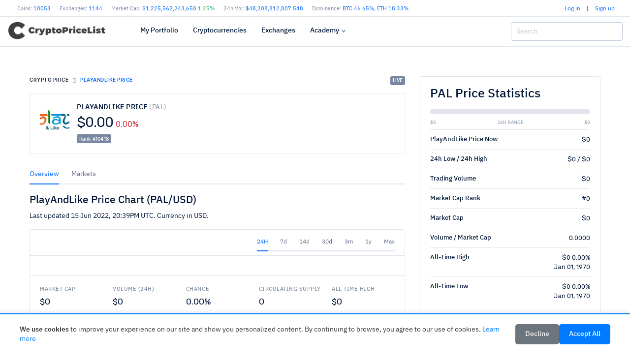

--- FILE ---
content_type: text/html; charset=UTF-8
request_url: https://cryptopricelist.com/cryptocurrency/playandlike
body_size: 13260
content:
<!DOCTYPE html>
<html lang="en">
<head>
    <title>PlayAndLike price today, PAL to USD live, marketcap and chart</title>
    <meta name="description" content="Get the latest PlayAndLike price, PAL market cap, trading pairs, charts and data today.">
    

    <link rel="canonical" href="https://cryptopricelist.com/cryptocurrency/playandlike" />
    
    <!-- Preconnect to external domains for faster loading -->
    
    
    <link rel="preconnect" href="https://www.googletagmanager.com">
    
    <!-- DNS prefetch for better performance -->
    <link rel="dns-prefetch" href="//fonts.googleapis.com">
    <link rel="dns-prefetch" href="//www.googletagmanager.com">

    <meta name="ahrefs-site-verification" content="0b3956eb4619e7835a48a06c3a4fa04dca4800667070e5599f903a9a485a38cf">
    <meta charset="utf-8">
    <meta name="viewport" content="width=device-width, initial-scale=1">
    
    <!-- Language and geo targeting -->
    <meta name="language" content="English">
    <meta name="geo.region" content="US">
    <meta name="geo.placename" content="United States">
    
    <!-- Additional SEO meta tags -->
    <meta name="author" content="CryptoPriceList">
    <meta name="publisher" content="CryptoPriceList">
    <meta name="copyright" content="CryptoPriceList">
    <meta name="theme-color" content="#ffffff">
    <meta name="msapplication-TileColor" content="#ffffff">
    <link rel="sitemap" type="application/xml" title="Sitemap" href="/sitemap.xml">
    
            <meta name="lastmod" content="2026-01-19">
    <meta property="og:title" content="PlayAndLike price today, PAL to USD live, marketcap and chart">
    <meta property="og:description" content="Get the latest PlayAndLike price, PAL market cap, trading pairs, charts and data today.">
    <meta property="og:url" content="https://cryptopricelist.com/cryptocurrency/playandlike">
    <meta property="og:site_name" content="CryptoPriceList.com" />
    <meta property="og:type" content="website">
    <meta property="og:image" content="https://cryptopricelist.com/images/crypto-default.jpg">

<script type='application/ld+json'>{
    "@context": "https://schema.org",
    "@graph": [
        {
            "@type": "WebSite",
            "@id": "https://cryptopricelist.com/#website",
            "name": "CryptoPriceList",
            "alternateName": "Crypto Price List",
            "url": "https://cryptopricelist.com/",
            "description": "Live cryptocurrency prices, charts, and market data for Bitcoin and thousands of altcoins",
            "potentialAction": {
                "@type": "SearchAction",
                "target": {
                    "@type": "EntryPoint",
                    "urlTemplate": "https://cryptopricelist.com/search?q={search_term_string}"
                },
                "query-input": "required name=search_term_string"
            }
        },
        {
            "@type": "Organization",
            "@id": "https://cryptopricelist.com/#organization",
            "name": "CryptoPriceList",
            "url": "https://cryptopricelist.com/",
            "logo": {
                "@type": "ImageObject",
                "url": "https://cryptopricelist.com/images/cpl-logo.png",
                "width": 200,
                "height": 60
            },
            "sameAs": []
        },
        {
            "@type": "WebPage",
            "@id": "https://cryptopricelist.com/cryptocurrency/playandlike#webpage",
            "url": "https://cryptopricelist.com/cryptocurrency/playandlike",
            "name": "PlayAndLike price today, PAL to USD live, marketcap and chart",
            "description": "Get the latest PlayAndLike price, PAL market cap, trading pairs, charts and data today.",
            "isPartOf": {
                "@id": "https://cryptopricelist.com/#website"
            },
            "about": {
                "@id": "https://cryptopricelist.com/#organization"
            },
            "primaryImageOfPage": {
                "@type": "ImageObject",
                "url": "https://cryptopricelist.com/images/crypto-default.jpg"
            },
            "datePublished": "2026-01-19T06:27:22+01:00",
            "dateModified": "2026-01-19T06:27:22+01:00"
        },
        {
            "@type": "BreadcrumbList",
            "itemListElement": [
                {
                    "@type": "ListItem",
                    "position": 1,
                    "name": "Home",
                    "item": "https://cryptopricelist.com/"
                },
                {
                    "@type": "ListItem",
                    "position": 2,
                    "name": "PlayAndLike price today, PAL to USD live, marketcap and chart",
                    "item": "https://cryptopricelist.com/cryptocurrency/playandlike"
                }
            ]
        }
    ]
}</script>

    <meta name="twitter:title" content="PlayAndLike price today, PAL to USD live, marketcap and chart">
    <meta name="twitter:description" content="Get the latest PlayAndLike price, PAL market cap, trading pairs, charts and data today.">
    <meta name="twitter:card" content="summary">
    <meta name="robots" content="index,follow,max-snippet:-1,max-image-preview:large,max-video-preview:-1">
    <meta name="ahrefs-site-verification" content="0b3956eb4619e7835a48a06c3a4fa04dca4800667070e5599f903a9a485a38cf">
    <meta name="viewport" content="width=device-width, initial-scale=1">
    
    
    
    <link rel="apple-touch-icon" sizes="180x180" href="/images/favicon/apple-touch-icon.png">
    <link rel="icon" type="image/png" sizes="32x32" href="/images/favicon/favicon-32x32.png">
    <link rel="icon" type="image/png" sizes="16x16" href="/images/favicon/favicon-16x16.png">
    <link rel="manifest" href="/manifest.webmanifest">
    <!--<link href="/lib/ionicons/css/ionicons.min.css" rel="stylesheet">-->
        
    <!-- Critical CSS inline -->
    <style>
    /* Critical above-the-fold CSS */
    body{font-family:'Roboto',-apple-system,BlinkMacSystemFont,'Segoe UI',sans-serif;margin:0;padding:0;line-height:1.5}
    .navbar{min-height:60px;background:#fff;border-bottom:1px solid #dee2e6}
    .navbar-brand img{height:40px;width:200px}
    .content{min-height:400px}
    .container{max-width:1200px;margin:0 auto;padding:0 15px}
    .table{width:100%;border-collapse:collapse}
    .table th,.table td{padding:12px 8px;text-align:left;border-bottom:1px solid #dee2e6}
    .lazyload{opacity:0;transition:opacity .3s}
    .lazyloaded{opacity:1}
    img{max-width:100%;height:auto}
    
    /* Cookie Consent Styles */
    .cookie-consent{position:fixed;bottom:0;left:0;right:0;background:#fff;border-top:2px solid #007bff;box-shadow:0 -2px 10px rgba(0,0,0,0.1);padding:20px;z-index:9999;transform:translateY(100%);transition:transform 0.3s ease-in-out}
    .cookie-consent.show{transform:translateY(0)}
    .cookie-consent-content{max-width:1200px;margin:0 auto;display:flex;align-items:center;justify-content:space-between;flex-wrap:wrap;gap:15px}
    .cookie-consent-text{flex:1;min-width:250px;font-size:14px;line-height:1.4;color:#333}
    .cookie-consent-text a{color:#007bff;text-decoration:none}
    .cookie-consent-text a:hover{text-decoration:underline}
    .cookie-consent-buttons{display:flex;gap:10px;flex-wrap:wrap}
    .cookie-consent-btn{padding:10px 20px;border:none;border-radius:5px;cursor:pointer;font-size:14px;font-weight:500;transition:all 0.2s ease}
    .cookie-consent-btn.accept{background:#007bff;color:#fff}
    .cookie-consent-btn.accept:hover{background:#0056b3}
    .cookie-consent-btn.decline{background:#6c757d;color:#fff}
    .cookie-consent-btn.decline:hover{background:#545b62}
    .cookie-consent-btn.settings{background:#f8f9fa;color:#333;border:1px solid #dee2e6}
    .cookie-consent-btn.settings:hover{background:#e9ecef}
    @media (max-width: 768px){.cookie-consent-content{flex-direction:column;text-align:center}.cookie-consent-buttons{justify-content:center}}
    
    /* Dark mode cookie consent */
    body.dark-mode .cookie-consent{background:#2d3748;border-top-color:#4299e1;color:#e2e8f0}
    body.dark-mode .cookie-consent-text{color:#e2e8f0}
    body.dark-mode .cookie-consent-text a{color:#4299e1}
    body.dark-mode .cookie-consent-btn.settings{background:#4a5568;color:#e2e8f0;border-color:#718096}
    body.dark-mode .cookie-consent-btn.settings:hover{background:#718096}
    </style>
    
    <!-- Preload main CSS -->
    <script src="/cdn-cgi/scripts/7d0fa10a/cloudflare-static/rocket-loader.min.js" data-cf-settings="293e1b2c542e01c3b8ef995d-|49"></script><link rel="preload" href="/assets/css/style.css" as="style" onload="this.onload=null;this.rel='stylesheet'">
    <noscript><link rel="stylesheet" href="/assets/css/style.css"></noscript>
    
        <!-- Global site tag (gtag.js) - Google Analytics with Cookie Consent -->
    <script async defer src="https://www.googletagmanager.com/gtag/js?id=G-XK3HC4SJHW" type="293e1b2c542e01c3b8ef995d-text/javascript"></script>
    <script type="293e1b2c542e01c3b8ef995d-text/javascript">
        window.dataLayer = window.dataLayer || [];
        function gtag(){dataLayer.push(arguments);}
        gtag('js', new Date());

        // Set default consent state (denied by default for GDPR compliance)
        gtag('consent', 'default', {
            'analytics_storage': 'denied',
            'ad_storage': 'denied',
            'wait_for_update': 2000
        });

        gtag('config', 'G-XK3HC4SJHW', {
            'anonymize_ip': true,
            'cookie_flags': 'SameSite=None;Secure'
        });
    </script>
    
    
</head>

<body>

  <div class="cw">
      <div class="container d-none d-md-block d-lg-block d-xl-block">

    <span class=" d-flex flex-row justify-content-between" id="topbar">

        <div class="text-muted">
            
            <span class="ti_item">Coins: <a href="/">10053</a></span>
            <span class="ti_item">Exchanges: <a href="/exchanges">1144</a></span>
            <span class="ti_item">Market Cap: <a href="/">$1,225,562,243,650 <span class="text-success"><i class="feather" data-feather="arrow-up"></i> 1.25%</span></a></span>
            <span class="ti_item">24h Vol: <a href="/">$48,208,812,807.548</a></span>
            <span class="ti_item d-none d-lg-inline d-xl-inline">Dominance: <a href="/">
                          BTC <span class="">46.65%</span>,
                          ETH <span class="">18.33%</span></a></span>
            <!--<span class="ti_item">Gas: <a href="/coins">32 GWEI</a></span>-->
        </div>

                        <span class="d-flex">

                                <div class="d-block mr-2 tx-12">
                    <a href="/login">Log in</a> <span id="pipe"> | </span> <a href="/signup">Sign up</a>
                </div>
                
                
                <a href="" class="df-mode tx-18 df-mode-dark d-none d-lg-inline d-xl-inline ml-1 " data-title="dark">
                    <i data-feather="moon" class="mode_icon icon feather-16"></i>
                </a>
            </span>

    </div>

</div>

  </div>

  <div class="cw">
      <div class="container">
          <header class="navbar navbar-header">

    <div class="navbar-brand">
        <a href="/" class="df-logo">
            <!--Crypto<span>PriceList</span>-->
            <img src="/images/cpl-logo.png" alt="CryptoPriceList" height="40" width="200" id="logo_main" loading="eager">
        </a>
    </div><!-- navbar-brand -->
    <div id="navbarMenu" class="navbar-menu-wrapper">

        <div class="navbar-menu-header">
            <a href="/" class="df-logo">
                <!--Crypto<span>PriceList</span>-->
                <img src="/images/cpl-logo.png" alt="CryptoPriceList" height="30" width="150" id="logo_small" loading="eager">
            </a>
            <a id="mainMenuClose" href=""><i data-feather="x"></i></a>
        </div><!-- navbar-menu-header -->

        <div class="d-block d-lg-none text-center mt-2">
                            <a href="/login"class="btn btn-sm btn-outline-dark">Log in</a>
                <a href="/signup"class="btn btn-sm btn-primary">Sign up</a>
                    </div>

        <ul class="nav navbar-menu">

                        <li class="nav-item">
                <a href="/login" class="nav-link">My Portfolio</a>
            </li>

            <li class="nav-item">
                <a href="/" class="nav-link">Cryptocurrencies</a>
                <!--<ul class="navbar-menu-sub">
                    <li class="nav-sub-item"><a href="/" class="nav-sub-link">By Market Cap</a></li>                    
                </ul>-->
            </li>
            <li class="nav-item">
                <a href="/exchanges" class="nav-link">Exchanges</a>
                <!--<ul class="navbar-menu-sub">
                    <li class="nav-sub-item"><a href="/exchanges" class="nav-sub-link">Crypto Exchanges</a></li>
                </ul>-->
            </li>

            <li class="nav-item with-sub">
                <a href="" class="nav-link"><svg xmlns="http://www.w3.org/2000/svg" width="24" height="24" viewBox="0 0 24 24" fill="none" stroke="currentColor" stroke-width="2" stroke-linecap="round" stroke-linejoin="round" class="feather feather-pie-chart"><path d="M21.21 15.89A10 10 0 1 1 8 2.83"></path><path d="M22 12A10 10 0 0 0 12 2v10z"></path></svg> Academy</a>
                <ul class="navbar-menu-sub">
                    <li class="nav-sub-item"><a href="/academy" class="nav-sub-link">Crypto News</a></li>

                </ul>
            </li>

            
        </ul>
    </div><!-- navbar-menu-wrapper -->
    <div class="navbar-right">

        <div class="d-none d-lg-block">

            <div class="search-form">
                <input type="search" class="search-desktop form-control" placeholder="Search" autocomplete="off">
                <button class="btn" type="button" name="search">
                    <i data-feather="search" class="feather-16"></i>
                </button>
            </div>
        </div>

        <div class="d-block d-lg-none d-xl-none">
            <a id="navbarSearch" href="" class="search-mobile">
                <i data-feather="search" class="feather-16"></i>
            </a>
        </div>

        <div class="d-block d-lg-none d-xl-none">
            <a href="" class="df-mode tx-18 df-mode-dark" data-title="dark">
                <i data-feather="moon" class="icon mode_icon feather-16"></i>
            </a>
        </div>

        <a href="" id="mainMenuOpen" class="burger-menu">
            <i data-feather="menu" class="feather-16"></i>
        </a>

            </div><!-- navbar-right -->
    <div class="navbar-search">
        <div class="navbar-search-header justify-content-between">
            <input type="search" class="search_mobile_input site-search form-control" placeholder="Type and hit enter to search...">
            <!--<button class="btn"><i data-feather="search"></i></button>-->
            <a id="navbarSearchClose" href="" class="link-03 mg-l-5 mg-lg-l-10 badge badge-light">
                <!--<i class="icon ion-md-close"></i>-->
                Close
            </a>
        </div><!-- navbar-search-header -->
        <div class="navbar-search-body tx-16">
            <div class="d-block" id="search_c">
                <label class="tx-10 tx-medium tx-uppercase tx-spacing-1 tx-color-03 mg-b-10 d-flex align-items-center">Trending Searches</label>
                <ul class="list-unstyled">
                                            <li class="">
                            <a href="/cryptocurrency/bitdao" style="width: 100%" class="d-flex justify-content-between">
                            <span><img data-src="/images/cryptocurrency/large/bitdao.png" class="lazyload" alt="BitDAO" style="width:16px;height:16px;"> BitDAO (BIT)</span>
                            <span>#85</span>
                            </a>
                        </li>
                                            <li class="">
                            <a href="/cryptocurrency/aelf" style="width: 100%" class="d-flex justify-content-between">
                            <span><img data-src="/images/cryptocurrency/large/aelf.png" class="lazyload" alt="aelf" style="width:16px;height:16px;"> aelf (ELF)</span>
                            <span>#336</span>
                            </a>
                        </li>
                                            <li class="">
                            <a href="/cryptocurrency/bitcoin" style="width: 100%" class="d-flex justify-content-between">
                            <span><img data-src="/images/cryptocurrency/large/bitcoin.png" class="lazyload" alt="Bitcoin" style="width:16px;height:16px;"> Bitcoin (BTC)</span>
                            <span>#1</span>
                            </a>
                        </li>
                                            <li class="">
                            <a href="/cryptocurrency/stakewise-v3-oseth" style="width: 100%" class="d-flex justify-content-between">
                            <span><img data-src="/images/cryptocurrency/large/stakewise-v3-oseth.png" class="lazyload" alt="StakeWise Staked ETH" style="width:16px;height:16px;"> StakeWise Staked ETH (OSETH)</span>
                            <span>#0</span>
                            </a>
                        </li>
                                            <li class="">
                            <a href="/cryptocurrency/melania-meme" style="width: 100%" class="d-flex justify-content-between">
                            <span><img data-src="/images/cryptocurrency/large/melania-meme.png" class="lazyload" alt="Melania Meme" style="width:16px;height:16px;"> Melania Meme (MELANIA)</span>
                            <span>#0</span>
                            </a>
                        </li>
                                            <li class="">
                            <a href="/cryptocurrency/ubtc" style="width: 100%" class="d-flex justify-content-between">
                            <span><img data-src="/images/cryptocurrency/large/ubtc.png" class="lazyload" alt="uBTC" style="width:16px;height:16px;"> uBTC (UBTC)</span>
                            <span>#0</span>
                            </a>
                        </li>
                                            <li class="">
                            <a href="/cryptocurrency/stau" style="width: 100%" class="d-flex justify-content-between">
                            <span><img data-src="/images/cryptocurrency/large/stau.png" class="lazyload" alt="STAU" style="width:16px;height:16px;"> STAU (STAU)</span>
                            <span>#0</span>
                            </a>
                        </li>
                                        </li>
                </ul>

            </div>
            <div class="d-block" id="search_e"></div>
        </div><!-- navbar-search-body -->
    </div><!-- navbar-search -->
</header><!-- navbar -->      </div>
  </div>

  
  <!--<div class="container" id="ta">
        </div>-->

    <div class="content">
      <div class="container pd-x-0 pd-lg-x-10 pd-xl-x-0 maincontent">

        <div class="content"><div class="container pd-x-0 pd-lg-x-10 pd-xl-x-0 maincontent">
<div class="row">

    <div class="col-md-8">
        <div class="row">

            <div class="col-md-12 mb-3 d-flex justify-content-between">

                <nav aria-label="breadcrumb">
                    <ol class="breadcrumb breadcrumb-style2 mg-b-0">
                        <li class="breadcrumb-item"><a href="/">Crypto price</a></li>
                        <li class="breadcrumb-item active" aria-current="page">PlayAndLike Price</li>
                    </ol>
                </nav>

                <div class="badge badge-secondary tx-10 tx-roboto live_badge">LIVE</div>

            </div>

            <div class="col-12">
                <div class="card card-body">
                    <div class="d-md-flex align-items-center justify-content-between">
                        <div class="media align-sm-items-center">
                            <div class="tx-40 tx-lg-60 lh-0 tx-orange">
                                                                <img src="/images/cryptocurrency/large/playandlike.jpg" valign="middle" width="60" height="60" alt="PlayAndLike price">
                            </div>
                            <div class="media-body mg-l-15">
                                <h1 class="h1coin tx-12 tx-lg-14 tx-semibold tx-uppercase tx-spacing-1 mg-b-5">
                                    PlayAndLike Price <span class="tx-normal tx-color-03">(PAL)</span>
                                </h1>
                                <div class="d-flex align-items-baseline">
                                    <h2 class="tx-20 tx-lg-28 tx-normal tx-rubik tx-spacing--2 lh-2 mg-b-0 cc_price_playandlike">
                                        <span>$0.00</span>
                                    </h2>
                                    <h6 class="tx-11 tx-lg-16 tx-normal tx-rubik tx-danger mg-l-5 lh-2 mg-b-0 cc_24h_playandlike">
                                        <span>0.00%</span>
                                    </h6>
                                </div>
                                <div class="d-flex mt-2"><div class="badge badge-secondary">Rank #10418</div></div>
                            </div><!-- media-body -->
                        </div><!-- media -->
                        <div class="d-flex flex-column flex-sm-row mg-t-20 mg-md-t-0">
                            <!--<button class="btn btn-sm btn-white btn-uppercase pd-x-15"><i data-feather="download" class="mg-r-5"></i> Export CSV</button>
                            <button class="btn btn-sm btn-white btn-uppercase pd-x-15 mg-t-5 mg-sm-t-0 mg-sm-l-5"><i data-feather="share-2" class="mg-r-5"></i> Share</button>
                            <button class="btn btn-sm btn-white btn-uppercase pd-x-15 mg-t-5 mg-sm-t-0  mg-sm-l-5"><i data-feather="eye" class="mg-r-5"></i> Watch</button>-->
                        </div>
                    </div>
                </div>
            </div><!-- col -->

        </div>

        <div class="row mt-4">
            <div class="col-md-12">

                <div data-label="Example" class="df-example">
                    <ul class="nav nav-line" id="myTab5" role="tablist">
                        <li class="nav-item">
                            <a class="nav-link active show" id="home-tab5" data-toggle="tab" href="#overview" role="tab" aria-controls="home" aria-selected="true">Overview</a>
                        </li>
                        <li class="nav-item">
                            <a class="nav-link" id="profile-tab5" data-toggle="tab" href="#markets" role="tab" aria-controls="profile" aria-selected="false">Markets</a>
                        </li>
                    </ul>

                    <div class="tab-content mg-t-20" id="myTabContent5">
                        <div class="tab-pane fade show active" id="overview" role="tabpanel" aria-labelledby="home-tab5">

                            <div>
                                <h4>PlayAndLike Price Chart (PAL/USD)</h4>
                                <p>Last updated <span id="last_update">15 Jun 2022, 20:39PM</span> UTC. Currency in USD.</p>
                            </div>

                            <div class="card card-crypto">
                                <div class="card-header pd-y-8 d-sm-flex align-items-center justify-content-end">

                                    <div class="tx-12 tx-color-03 align-items-center d-sm-flex">
                                        <!--<a href="" class="link-01 tx-spacing-1 tx-rubik">03/01/2019 <i class="icon ion-ios-arrow-down"></i></a>
                                        <span class="mg-x-10">to</span>
                                        <a href="" class="link-01 tx-spacing-1 tx-rubik">03/02/2019 <i class="icon ion-ios-arrow-down"></i></a>-->
                                        <nav class="nav nav-line">
                                            <a href="#24h" data-interval="1" class="chart-switch nav-link active">24H</a>
                                            <a href="#7d" data-interval="7" class="chart-switch nav-link">7d</a>
                                            <a href="#14d" data-interval="14" class="chart-switch nav-link">14d</a>
                                            <a href="#30d" data-interval="30" class="chart-switch nav-link">30d</a>
                                            <a href="#90d" data-interval="90" class="chart-switch nav-link">3m</a>
                                            <a href="#1y" data-interval="365" class="chart-switch nav-link">1y</a>
                                            <a href="#max" data-interval="max" class="chart-switch nav-link">Max</a>
                                        </nav>
                                    </div>
                                </div><!-- card-header -->
                                <div class="card-body pd-10 pd-sm-20">
                                    <div id="chart" class="chart"></div>
                                    <!--<div class="chart-eleven">
                                        <div id="flotChart1" class="flot-chart"></div>
                                    </div>--><!-- chart-eleven -->
                                </div><!-- card-body -->

                                <div class="card-footer pd-20">
                                    <div class="row row-sm">
                                        <div class="col-6 col-sm-4 col-md">
                                            <h6 class="tx-uppercase tx-11 tx-spacing-1 tx-color-03 mg-b-10">Market Cap</h6>
                                            <h5 class="tx-normal tx-rubik mg-b-0 mg-r-5 lh-1">$0</h5>
                                        </div><!-- col -->
                                        <div class="col-6 col-sm-4 col-md">
                                            <h6 class="tx-uppercase tx-11 tx-spacing-1 tx-color-03 mg-b-10">Volume (24h)</h6>
                                            <h5 class="tx-normal tx-rubik mg-b-0 mg-r-5 lh-1">$0</h5>
                                        </div><!-- col -->
                                        <div class="col-6 col-sm-4 col-md mg-t-20 mg-sm-t-0">
                                            <h6 class="tx-uppercase tx-11 tx-spacing-1 tx-color-03 mg-b-10">Change</h6>
                                            <h5 class="tx-normal tx-rubik mg-b-0 mg-r-5 lh-1 cc_24h_playandlike">
                                                <span>0.00%</span>
                                            </h5>
                                        </div><!-- col -->
                                        <div class="col-6 col-sm-4 col-md-3 col-xl mg-t-20 mg-md-t-0">
                                            <h6 class="tx-uppercase tx-11 tx-spacing-1 tx-color-03 mg-b-10"><span class="d-none d-sm-inline">Circulating </span>Supply</h6>
                                            <h5 class="tx-normal tx-rubik mg-b-0 mg-r-5 lh-1">0</h5>
                                        </div><!-- col -->
                                        <div class="col-6 col-sm-4 col-md mg-t-20 mg-md-t-0">
                                            <h6 class="tx-uppercase tx-11 tx-spacing-1 tx-color-03 mg-b-10">All Time High</h6>
                                            <h5 class="tx-normal tx-rubik mg-b-0 mg-r-5 lh-1">$0</h5>
                                        </div><!-- col -->
                                    </div><!-- row -->
                                </div><!-- card-footer -->
                            </div><!-- card -->

                        </div>

                        <div class="tab-pane fade" id="markets" role="tabpanel" aria-labelledby="profile-tab5">
                            <h6>Markets</h6>
                            <div class="table-responsive">
    <table class="table table-dashboard mg-b-0 table-hover table-coinlist" id="table-coinlist">
        <thead>
        <tr>
            <th>#</th>
            <th class="text-left">Exchange</th>
            <th class="text-right">Pair</th>
            <th class="text-right">Price</th>
            <th class="text-right">Spread</th>
            <th class="text-right">Volume(24h)</th>
            <th class="text-center">Trust</th>
        </tr>
        </thead>
        <tbody>
                    <tr>
                <td class="tx-color-03 tx-normal">1</td>
                <td class="tx-medium text-left">
                    <a href="/exchange/finexbox"><img data-src="/images/exchange/large/finexbox.jpg" width="16" height="16" style="margin-right:15px" class="lazyload"> FinexBox</a>                </td>
                <td class="text-right">
                                        <a href="https://www.finexbox.com/Home/Orders/market/pair/PAL-USDT.html" target="_blank" rel="nofollow noopener">PAL / USDT</a>
                </td>
                <td class="text-right"><span>$0.09659100</span></td>
                <td class="text-right"><span class="">88.54%</span></td>
                <td class="text-right">$396</td>
                <td class="text-center"><div class="dot dot-red"></td>

            </tr>
                        <tr>
                <td class="tx-color-03 tx-normal">2</td>
                <td class="tx-medium text-left">
                    <a href="/exchange/dextrade"><img data-src="/images/exchange/large/dextrade.png" width="16" height="16" style="margin-right:15px" class="lazyload"> Dex-Trade</a>                </td>
                <td class="text-right">
                                        <a href="" target="_blank" rel="nofollow noopener">PAL / TRX</a>
                </td>
                <td class="text-right"><span>$0.02095939</span></td>
                <td class="text-right"><span class="">97.71%</span></td>
                <td class="text-right">$0</td>
                <td class="text-center"><div class="dot dot-red"></td>

            </tr>
                    </tbody>
    </table>



</div><!-- table-responsive -->
                        </div>

                    </div>
                </div>



            </div>



    </div>

</div>


    <div class="col-md-4">

        <div class="card">
            <div class="card-body">

                <h3>PAL Price Statistics</h3>

                <div class="row">

                    <div class="col-md-12 mt-2 mb-2">
                        <div class="row">
                            <div class="col-md-12">
                                <div class="progress mg-b-10">
                                    <div class="progress-bar bg-success" role="progressbar" aria-valuenow="0"
                                         aria-valuemin="0" aria-valuemax="100" style="width: 0%"></div>
                                </div>
                            </div>
                        </div>
                        <div class="row">
                            <div class="col-sm-4 text-left tx-9 tx-uppercase tx-sans tx-color-03">$0</div>
                            <div class="col-sm-4 text-center tx-9 tx-uppercase tx-sans tx-color-03">24H Range</div>
                            <div class="col-sm-4 text-right tx-9 tx-uppercase tx-sans tx-color-03">$0</div>
                        </div>
                    </div>

                </div>

                <ul class="list-group list-group-flush mg-b-0 tx-13">
                    <li class="list-group-item pd-x-0 d-flex justify-content-between">
                        <span class="tx-medium">PlayAndLike Price Now</span>
                        <span class="tx-rubik">$0</span>
                    </li>
                    <li class="list-group-item pd-x-0 d-flex justify-content-between">
                        <span class="tx-medium">24h Low / 24h High</span>
                        <span class="tx-rubik">$0 / $0</span>
                    </li>
                    <!--<li class="list-group-item pd-x-0 d-flex justify-content-between">
                        <span class="tx-medium">7d Low / 7d High</span>
                        <span class="tx-rubik">$24,023.12 / $31,565.67</span>
                    </li>-->
                    <li class="list-group-item pd-x-0 d-flex justify-content-between">
                        <span class="tx-medium">Trading Volume</span>
                        <span class="tx-rubik">$0</span>
                    </li>
                    <li class="list-group-item pd-x-0 d-flex justify-content-between">
                        <span class="tx-medium">Market Cap Rank</span>
                        <span class="tx-rubik">#0</span>
                    </li>

                    <li class="list-group-item pd-x-0 d-flex justify-content-between">
                        <span class="tx-medium">Market Cap</span>
                        <span class="tx-rubik">$0</span>
                    </li>

                    <!--<li class="list-group-item pd-x-0 d-flex justify-content-between">
                        <span class="tx-medium">Market Cap Dominance</span>
                        <span class="tx-rubik">44.918%</span>
                    </li>-->

                    <li class="list-group-item pd-x-0 d-flex justify-content-between">
                        <span class="tx-medium">Volume / Market Cap</span>
                        <span class="tx-rubik">0.0000</span>
                    </li>

                    <li class="list-group-item pd-x-0 d-flex justify-content-between">
                        <span class="tx-medium">All-Time High</span>
                        <span class="tx-rubik text-right">$0 0.00%<br>
                        Jan 01, 1970                        </span>
                    </li>

                    <li class="list-group-item pd-x-0 d-flex justify-content-between">
                        <span class="tx-medium">All-Time Low</span>
                        <span class="tx-rubik text-right">$0 0.00%<br>
                        Jan 01, 1970                    </li>

                </ul>

            </div>
        </div>

        <div class="card mt-4">
            <div class="card-body">

                
                <div class="row">
                    <div class="col-md-4 text-muted">Homepage:</div>
                    <div class="col-md-6"><a href="https://playandlike.com/" rel="nofollow noopener" target="_blank" class="badge badge-light">playandlike.com</a>                     </div>
                </div>

                <div class="row mt-2">
                    <div class="col-md-4 text-muted">Explorers:</div>
                    <div class="col-md-6"><a href="https://bscscan.com/token/0x00ea0c4e7b95484acb171f2691f302d0ec26b0a4" rel="nofollow noopener" target="_blank" class="badge badge-light">bscscan.com</a>                     </div>
                </div>

                <div class="row mt-2">
                    <div class="col-md-4 text-muted">Forum:</div>
                    <div class="col-md-6">                    </div>
                </div>

                <div class="row mt-2">
                    <div class="col-md-4 text-muted">Chat:</div>
                    <div class="col-md-6">                    </div>
                </div>

                <div class="row mt-2">
                    <div class="col-md-4 text-muted">Announcement:</div>
                    <div class="col-md-6"><a href="https://playandlike.medium.com/" rel="nofollow noopener" target="_blank" class="badge badge-light">playandlike.medium.com</a>                     </div>
                </div>

                <div class="row mt-2">
                    <div class="col-md-4 text-muted">Social:</div>
                    <div class="col-md-6"><a href="https://twitter.com/indiaplayandli1" target="_blank" rel="nofollow noopener" class="badge badge-light color_twitter">Twitter</a> <a href="https://t.me/playandlikepal" target="_blank" rel="nofollow noopener" class="badge badge-light">Telegram</a>                     </div>
                </div>

                <div class="row mt-2">
                    <div class="col-md-4 text-muted">Bitcointalk:</div>
                    <div class="col-md-6">                    </div>
                </div>

                <div class="row mt-2">
                    <div class="col-md-4 text-muted">Github:</div>
                    <div class="col-md-6"><a href="https://github.com/playandlike/pal" rel="nofollow noopener" target="_blank" class="badge badge-light">playandlike/pal</a>                     </div>
                </div>

            </div>
        </div>

    </div>

</div>




<style>
.crypto-button {
    display: inline-flex;
    align-items: center;
    padding: 10px 15px;
    margin: 0 15px 15px 0;
    border: 1px solid #dee2e6;
    border-radius: 4px;
    color: #333;
    text-decoration: none;
    transition: all 0.2s;
}

.crypto-button:hover {
    background: #f8f9fa;
    text-decoration: none;
}

.crypto-button img {
    margin-right: 12px;
}
</style>

<div class="mt-4">
    <h2>Most Visited Cryptocurrencies</h2>
    <div class="d-flex flex-wrap">
                    <a href="/cryptocurrency/kinza-babylon-staked-btc" class="crypto-button">
                <img src="/images/cryptocurrency/large/kinza-babylon-staked-btc.jpg" width="24" height="24" alt="Kinza Babylon Staked BTC">
                <span>Kinza Babylon Staked BTC</span>
            </a>
                    <a href="/cryptocurrency/steakhouse-eurcv-morpho-vault" class="crypto-button">
                <img src="/images/cryptocurrency/large/steakhouse-eurcv-morpho-vault.png" width="24" height="24" alt="Steakhouse EURCV Morpho Vault">
                <span>Steakhouse EURCV Morpho Vault</span>
            </a>
                    <a href="/cryptocurrency/vested-xor" class="crypto-button">
                <img src="/images/cryptocurrency/large/vested-xor.png" width="24" height="24" alt="Vested XOR">
                <span>Vested XOR</span>
            </a>
                    <a href="/cryptocurrency/trufin-staked-apt" class="crypto-button">
                <img src="/images/cryptocurrency/large/trufin-staked-apt.png" width="24" height="24" alt="TruFin Staked APT">
                <span>TruFin Staked APT</span>
            </a>
                    <a href="/cryptocurrency/wrapped-beacon-eth" class="crypto-button">
                <img src="/images/cryptocurrency/large/wrapped-beacon-eth.png" width="24" height="24" alt="Wrapped Beacon ETH">
                <span>Wrapped Beacon ETH</span>
            </a>
                    <a href="/cryptocurrency/content-bitcoin" class="crypto-button">
                <img src="/images/cryptocurrency/large/content-bitcoin.png" width="24" height="24" alt="Content Bitcoin">
                <span>Content Bitcoin</span>
            </a>
                    <a href="/cryptocurrency/ethena-usde" class="crypto-button">
                <img src="/images/cryptocurrency/large/ethena-usde.png" width="24" height="24" alt="Ethena USDe">
                <span>Ethena USDe</span>
            </a>
                    <a href="/cryptocurrency/hyperliquid" class="crypto-button">
                <img src="/images/cryptocurrency/large/hyperliquid.jpg" width="24" height="24" alt="Hyperliquid">
                <span>Hyperliquid</span>
            </a>
                    <a href="/cryptocurrency/wrapped-eeth" class="crypto-button">
                <img src="/images/cryptocurrency/large/wrapped-eeth.png" width="24" height="24" alt="Wrapped eETH">
                <span>Wrapped eETH</span>
            </a>
                    <a href="/cryptocurrency/usd1" class="crypto-button">
                <img src="/images/cryptocurrency/large/usd1.png" width="24" height="24" alt="USD1">
                <span>USD1</span>
            </a>
                    <a href="/cryptocurrency/sui" class="crypto-button">
                <img src="/images/cryptocurrency/large/sui.jpg" width="24" height="24" alt="Sui">
                <span>Sui</span>
            </a>
                    <a href="/cryptocurrency/ugold-inc" class="crypto-button">
                <img src="/images/cryptocurrency/large/ugold-inc.jpg" width="24" height="24" alt="UGOLD Inc.">
                <span>UGOLD Inc.</span>
            </a>
                    <a href="/cryptocurrency/parkcoin" class="crypto-button">
                <img src="/images/cryptocurrency/large/parkcoin.png" width="24" height="24" alt="Parkcoin">
                <span>Parkcoin</span>
            </a>
                    <a href="/cryptocurrency/the-open-network" class="crypto-button">
                <img src="/images/cryptocurrency/large/the-open-network.png" width="24" height="24" alt="The Open Network">
                <span>The Open Network</span>
            </a>
                    <a href="/cryptocurrency/usds" class="crypto-button">
                <img src="https://coin-images.coingecko.com/coins/images/39926/large/usds.webp?1726666683" width="24" height="24" alt="USDS">
                <span>USDS</span>
            </a>
                    <a href="/cryptocurrency/yay-stakestone-ether" class="crypto-button">
                <img src="/images/cryptocurrency/large/yay-stakestone-ether.png" width="24" height="24" alt="Yay StakeStone Ether">
                <span>Yay StakeStone Ether</span>
            </a>
                    <a href="/cryptocurrency/binance-bridged-usdt-bnb-smart-chain" class="crypto-button">
                <img src="/images/cryptocurrency/large/binance-bridged-usdt-bnb-smart-chain.png" width="24" height="24" alt="Binance Bridged USDT (BNB Smart Chain)">
                <span>Binance Bridged USDT (BNB Smart Chain)</span>
            </a>
                    <a href="/cryptocurrency/coinbase-wrapped-btc" class="crypto-button">
                <img src="https://coin-images.coingecko.com/coins/images/40143/large/cbbtc.webp?1726136727" width="24" height="24" alt="Coinbase Wrapped BTC">
                <span>Coinbase Wrapped BTC</span>
            </a>
                    <a href="/cryptocurrency/whitebit" class="crypto-button">
                <img src="/images/cryptocurrency/large/whitebit.png" width="24" height="24" alt="WhiteBIT Token">
                <span>WhiteBIT Token</span>
            </a>
                    <a href="/cryptocurrency/pundi-aifx" class="crypto-button">
                <img src="/images/cryptocurrency/large/pundi-aifx.jpg" width="24" height="24" alt="Pundi AIFX">
                <span>Pundi AIFX</span>
            </a>
            </div>
</div>



<br><br><h2>Paladin Cryptocurrency: A Revolutionary Digital Asset</h2><h3>Introduction</h3><br><p>What if there was a cryptocurrency that combined the best features of traditional fiat currencies with the transparency and security of blockchain technology? Enter Paladin cryptocurrency, the digital asset poised to revolutionize the world of finance and commerce.</p><br><h3>Understanding Paladin Cryptocurrency</h3><br><p>Paladin cryptocurrency is a decentralized digital currency that operates on a blockchain network. It was developed as an alternative to traditional monetary systems, aiming to create a secure and transparent financial ecosystem.</p><p>The primary objective of Paladin cryptocurrency is to provide a seamless and efficient means of value exchange across borders. Whether it's for everyday transactions or cross-border remittances, Paladin offers a low-cost and fast solution.</p><br><h3>The Advantages of Paladin Cryptocurrency</h3><br><p>Paladin cryptocurrency boasts several advantages that set it apart from traditional forms of money:</p><br><br><p>1. <strong>Transparency:</strong> The blockchain technology underlying Paladin ensures that transactions are recorded on a public ledger that is accessible to all participants. This transparency minimizes the risk of fraud and corruption.</p><br><p>2. <strong>Security:</strong> Paladin utilizes advanced cryptographic algorithms to secure transactions and protect users' funds. Additionally, its decentralized nature ensures that it is not dependent on a single point of failure.</p><br><p>3. <strong>Global Accessibility:</strong> Paladin cryptocurrency aims to be accessible to individuals worldwide, regardless of their geographical location or socio-economic background. It seeks to bridge the gap between the unbanked population and the global financial system.</p><br><p>4. <strong>Fast and Low-Cost Transactions:</strong> With Paladin cryptocurrency, transactions can be completed in seconds, irrespective of the amount being transferred. Furthermore, its low transaction fees make it an attractive option for users.</p><br><h3>Applications of Paladin Cryptocurrency</h3><br><p>Paladin cryptocurrency can be used in a variety of ways:</p><br><br><p>1. <strong>Retail Transactions:</strong> Paladin can be utilized as a medium of exchange for online and physical retail transactions, allowing users to pay for goods and services seamlessly.</p><br><p>2. <strong>Remittances:</strong> Cryptocurrency has the potential to revolutionize cross-border remittances, making them faster, cheaper, and more secure. Paladin enables individuals to easily send funds to their loved ones abroad.</p><br><p>3. <strong>Investment:</strong> Due to its potential for long-term growth and stability, Paladin cryptocurrency presents an investment opportunity for individuals seeking to diversify their portfolio.</p><br><h3>Conclusion</h3><br><p>Paladin cryptocurrency represents a new era of digital assets, where financial transactions are secure, transparent, and accessible to everyone. With its innovative features and global applications, Paladin is poised to transform the way we interact with money.</p>



</div><!-- container --></div><!-- content -->
  <!--<div class="container" id="ta2">
        </div>-->

    <footer class="footer">
    <div>
        <span>&copy; 2022 - 2026 <a href="/" title="Live Crypto Prices">CryptoPriceList.com</a></span>
    </div>
    <div>
        <nav class="nav">
            <a href="/contact" class="nav-link">Contact</a>
            <a href="/about" class="nav-link">About</a>
            <a href="/exchanges" class="nav-link">Crypto Exchanges</a>
            <a href="/academy" class="nav-link">Crypto Academy</a>
        </nav>
    </div>
</footer>

<script src="/lib/jquery/jquery.min.js" type="293e1b2c542e01c3b8ef995d-text/javascript"></script>
<script src="/lib/bootstrap/js/bootstrap.bundle.min.js" type="293e1b2c542e01c3b8ef995d-text/javascript"></script>
<script src="/assets/js/highcharts.js" type="293e1b2c542e01c3b8ef995d-text/javascript"></script>

<script type="293e1b2c542e01c3b8ef995d-text/javascript">

    function getMinAndMaxPoints(chart) {
        var s = chart.series[0],
            y = s.processedYData,
            min = Math.min.apply(Math, y),
            max = Math.max.apply(Math, y),
            min_i = y.indexOf(min),
            max_i = y.indexOf(max);

        return {
            high: s.points[max_i],
            low: s.points[min_i]
        };
    }

    function manageLabels(chart) {

        var chart = this,
            r = chart.renderer,
            x = chart.plotLeft,
            y = chart.plotTop,
            m = getMinAndMaxPoints(this);

        console.log('x', m);

        if (chart.highestLabel) {
            chart.highestLabel.destroy();
        }

        chart.highestLabel = r.label('Highest', m.high.plotX + x - 20, m.high.plotY + 10 + y, "callout", m.high.plotX + x, m.high.plotY + y)
            .css({
                color: '#FFFFFF'
            })
            .attr({
                fill: 'rgba(0, 0, 0, 0.75)',
                padding: 8,
                r: 5,
                zIndex: 5
            })
            .add();

        if (chart.lowestLabel) {
            chart.lowestLabel.destroy();
        }

        chart.lowestLabel = r.label('Lowest', m.low.plotX + x - 20, m.low.plotY - 40 + y, "callout", m.low.plotX + x, m.low.plotY + y)
            .css({
                color: '#FFFFFF'
            })
            .attr({
                fill: 'rgba(0, 0, 0, 0.75)',
                padding: 8,
                r: 5,
                zIndex: 5
            })
            .add();

    }


    function draw_chart(interval=1) {

        var cd = '24h';

        switch(interval) {
            case 1:
                cd = '24 hours';
                break;
            case 7:
                cd = '7 days';
                break;
            case 14:
                cd = '14 days';
                break;
            case 30:
                cd = '30 days';
                break;
            case 90:
                cd = '3 months';
                break;
            case 365:
                cd = '1 year';
                break;
            case 'max':
                cd = 'All Time';
                break;
        }

        var url = 'https://api.coingecko.com/api/v3/coins/playandlike/market_chart?vs_currency=usd&days=' + interval;
        const chart = Highcharts.chart('chart', {
            title: '',
            events: {
                load: manageLabels,
                redraw: manageLabels
            },
            chart : {
                backgroundColor: ''
            },
            xAxis: {
                type: 'datetime'
            },
            yAxis: {
                labels: {
                    enabled: true,
                    formatter: function () {
                        var label = this.axis.defaultLabelFormatter.call(this);
                        // Use thousands separator for four-digit numbers too
                        if (/^[0-9]{4}$/.test(label)) {
                            return Highcharts.numberFormat(this.value, 0, ".", ",");
                        }
                        //return label;
                        var decimals = 0;
                        if(this.value.toString().includes(".")) {
                            decimals = 8;
                        }
                        return Highcharts.numberFormat(this.value, decimals, ".", ",");
                    }
                },
                title: '',
            },
            plotOptions: {
                area: {
                    fillColor: {
                        linearGradient: {
                            x1: 0,
                            y1: 0,
                            x2: 0,
                            y2: 1
                        },
                        stops: [
                            /*[0, Highcharts.getOptions().colors[0]],*/
                            [0, Highcharts.color(Highcharts.getOptions().colors[0]).setOpacity(0.4).get('rgba')],
                            [1, Highcharts.color(Highcharts.getOptions().colors[0]).setOpacity(0.01).get('rgba')]
                        ]
                    },
                    marker: {
                        radius: 2
                    },
                    lineWidth: 2,
                    states: {
                        hover: {
                            lineWidth: 1
                        }
                    },
                    threshold: null
                }
            },
            series: [{
                data: [],
                name: "PAL Price " + cd,
                type: 'area'
            }],
            legend: {
                itemStyle: {
                    color: '',
                }
            }
        });

        fetch(url)
            .then(response => response.json())
            .then(data => chart.series[0].setData(data.prices));


    }

    $(document).ready(function() {
        draw_chart('1');

        $(".chart-switch").click(function() {
            $('.chart-switch').removeClass('active');
            $(this).addClass('active');
            draw_chart($(this).data('interval'));
        });

    });
</script><script src="/lib/perfect-scrollbar/perfect-scrollbar.min.js" type="293e1b2c542e01c3b8ef995d-text/javascript"></script>
<script src="/assets/js/number.js" type="293e1b2c542e01c3b8ef995d-text/javascript"></script>
<script src="/assets/js/lazysizes.js" type="293e1b2c542e01c3b8ef995d-text/javascript"></script>
<script src="/assets/js/site.js" type="293e1b2c542e01c3b8ef995d-text/javascript"></script>
<script src="/assets/js/custom.js" type="293e1b2c542e01c3b8ef995d-text/javascript"></script>
<script src="/lib/js-cookie/js.cookie.js" type="293e1b2c542e01c3b8ef995d-text/javascript"></script>
<script src="/lib/typeahead2/typeahead.bundle.js" type="293e1b2c542e01c3b8ef995d-text/javascript"></script>
<script src="/lib/feather-icons/feather.min.js" type="293e1b2c542e01c3b8ef995d-text/javascript"></script>

<script type="293e1b2c542e01c3b8ef995d-text/javascript">

    var wss_id = '';

    function pingpong(wss) {
        console.log('ping');
        if (wss.readyState === 1) {
            wss.send('ping|cc_playandlike',{},true);
            }
        }

    function nf(n=0, decimals=2, c='USD') {
        // todo for other currencies
        //var decimals = 2;
        //console.log(n);
        //console.log(n.toString().search(/\./));

        if(n.toString().search(/\./>-1)) {
            var a = n.toString().split('.');
            var dp = a[1];
            if(dp) {
                //console.log('dp: ' + dp);
                if(dp.length) {
                    decimals = dp.length;
                }
            }
            else {
                //console.log("no dp " + n);
            }

        }
        //console.log("decimals: " + decimals);

        //if(decimals<=1) decimals = 2;

        var r = $.number(n, decimals);

        return '$' + r;
    }

    function startWebsocket() {

        var checker = '';
        var wss = new WebSocket('wss://wss.cryptopricelist.com:443');

        wss.addEventListener('open', function () {
            $('#wstest').append("WS connected * ");
            var msg = "sub|cc_playandlike";
            $('.live_badge').addClass('live');
            wss.send(msg);
            // ping / pong
            console.log('ws opened');
            checker = setInterval(function(){ pingpong(wss); }, 10000)
        });

        wss.addEventListener('close', function () {
            $('#wstest').html("WS closed * ");
            wss = null;
            wss_id = null;
            $('.live_badge').removeClass('live');
            console.log('ws closed');
            // ping / pong disable
            clearInterval(checker);
            console.log('checker interval cleared');
            console.log('reconnect interval started');
            setTimeout(startWebsocket, 5000);
        });

        wss.addEventListener('message', function (event) {
            $('#wstest').append(', ' + event.data);

            if(event.data!='pong' && event.data!='ping') {

                var data = JSON.parse(event.data);
                var cssclass = "";
                //console.log(data);
                var arrow = "";
                var bgc = "";

                if(data['c']) {
                    switch (data['m']) {
                    case 'pu':
                        //price update
                        var el_main = '.cc_price_' + data['c'];
                        var el = '.cc_price_' + data['c'] + ' span';
                        switch(data['d']) {
                            case "u":
                                cssclass = 'success';
                                arrow = 'up';
                                bgc = 'rgba(16,183,89, 0.05)';
                                break;
                            case "d":
                                cssclass = 'danger';
                                arrow = 'down';
                                bgc = 'rgba(255, 0, 0, 0.05)';
                                break;
                        }

                        //var move = '<span class="text-' + cssclass + '"><i class="icon ion-md-arrow-' + arrow + '"></i> ' + data['v']['USD']['change'] + '%</span>';
                        var move = '<span class="text-' + cssclass + '"><i class="feather" data-feather="arrow-' + arrow + '"></i> ' + data['v']['USD']['change'] + '%</span>';

                        $('.cc_price_' + data['c'] + ' span').fadeIn( 400 ).replaceWith('<span class="text-' + cssclass + '-anim">' + nf(data['v']['USD']['price']) + '</span>');
                        $('.cc_24h_' + data['c'] + ' span').replaceWith('<span>' + move + '</span>');
                        feather.replace({"width":"16px", "height":"16px"});
                        $('.cc_cap_' + data['c'] + ' span').replaceWith('<span>' + nf(data['v']['USD']['cap'], 0) + '</span>');
                        $('.cc_vol_' + data['c'] + ' span').replaceWith('<span>' + nf(data['v']['USD']['vol'], 0) + '</span>');

                        var options = { year: 'numeric', month: 'short', day: 'numeric', hour: '2-digit', minute: '2-digit' };
                        var date = new Date();
                        var now_utc = Date.UTC(date.getUTCFullYear(), date.getUTCMonth(), date.getUTCDate(), date.getUTCHours(), date.getUTCMinutes(), date.getUTCSeconds());
                        var now = new Date(now_utc);
                        var udate = now.toLocaleDateString("en-US", options);
                        //console.log('udate: ' + udate);

                        $('#last_update').text(udate);

                                                /*.
                        animate({ backgroundColor : '' });*/

                        break;
                    case 'pong':
                        // tbd
                        break;
                }
                }
            }

        });

        $('#sendmessage').click(function() {
            wss.send("Sample message to server| " + Math.random());
            //alert('clicked');
        });



    }

    $(document).ready(function(){

        startWebsocket();

    });

</script>



  <!-- Cookie Consent Banner -->
  <div id="cookieConsent" class="cookie-consent">
    <div class="cookie-consent-content">
      <div class="cookie-consent-text">
        <strong>We use cookies</strong> to improve your experience on our site and show you personalized content. 
        By continuing to browse, you agree to our use of cookies. 
        <a href="/privacy-policy" target="_blank">Learn more</a>
      </div>
      <div class="cookie-consent-buttons">
        <button class="cookie-consent-btn decline" onclick="if (!window.__cfRLUnblockHandlers) return false; cookieConsent.decline()" data-cf-modified-293e1b2c542e01c3b8ef995d-="">Decline</button>
        <button class="cookie-consent-btn accept" onclick="if (!window.__cfRLUnblockHandlers) return false; cookieConsent.accept()" data-cf-modified-293e1b2c542e01c3b8ef995d-="">Accept All</button>
      </div>
    </div>
  </div>

  <!-- Cookie Consent Script -->
  <script type="293e1b2c542e01c3b8ef995d-text/javascript">
  window.cookieConsent = {
    accepted: localStorage.getItem('cookieConsent') === 'accepted',
    declined: localStorage.getItem('cookieConsent') === 'declined',
    
    init: function() {
      if (!this.accepted && !this.declined) {
        this.show();
      } else if (this.accepted) {
        this.enableAnalytics();
      }
    },
    
    show: function() {
      const banner = document.getElementById('cookieConsent');
      if (banner) {
        setTimeout(() => banner.classList.add('show'), 1000);
      }
    },
    
    hide: function() {
      const banner = document.getElementById('cookieConsent');
      if (banner) {
        banner.classList.remove('show');
      }
    },
    
    accept: function() {
      localStorage.setItem('cookieConsent', 'accepted');
      this.accepted = true;
      this.declined = false;
      this.hide();
      this.enableAnalytics();
    },
    
    decline: function() {
      localStorage.setItem('cookieConsent', 'declined');
      this.declined = true;
      this.accepted = false;
      this.hide();
      this.disableAnalytics();
    },
    
    enableAnalytics: function() {
      if (typeof gtag !== 'undefined') {
        gtag('consent', 'update', {
          'analytics_storage': 'granted',
          'ad_storage': 'granted'
        });
      }
    },
    
    disableAnalytics: function() {
      if (typeof gtag !== 'undefined') {
        gtag('consent', 'update', {
          'analytics_storage': 'denied',
          'ad_storage': 'denied'
        });
      }
    }
  };
  
  // Initialize cookie consent when page loads
  document.addEventListener('DOMContentLoaded', function() {
    cookieConsent.init();
  });
  </script>

  <script src="/cdn-cgi/scripts/7d0fa10a/cloudflare-static/rocket-loader.min.js" data-cf-settings="293e1b2c542e01c3b8ef995d-|49" defer></script><script defer src="https://static.cloudflareinsights.com/beacon.min.js/vcd15cbe7772f49c399c6a5babf22c1241717689176015" integrity="sha512-ZpsOmlRQV6y907TI0dKBHq9Md29nnaEIPlkf84rnaERnq6zvWvPUqr2ft8M1aS28oN72PdrCzSjY4U6VaAw1EQ==" data-cf-beacon='{"version":"2024.11.0","token":"24e4c7d01c4148d5bbc3084110e8f384","r":1,"server_timing":{"name":{"cfCacheStatus":true,"cfEdge":true,"cfExtPri":true,"cfL4":true,"cfOrigin":true,"cfSpeedBrain":true},"location_startswith":null}}' crossorigin="anonymous"></script>
</body>
</html>


--- FILE ---
content_type: application/javascript
request_url: https://cryptopricelist.com/assets/js/custom.js
body_size: 3920
content:
function settings(key, hasClass=false) {

    $.ajax({
        url: "/action/settings/" + key
        /*context: document.body*/
    }).done(function(data) {
        //$( this ).addClass( "done" );
        //console.log(data);
        if(hasClass) location.reload();
    });
}

$(document).ready(function() {

    $('.checkbox_settings').click(function() {
        var id = $(this).attr('id');
        var hasClass = $(this).hasClass('hp');  //for reload
        var key = id.replace("checkbox_", "");
        console.log(key);
        var result = settings(key, hasClass);
        if(result=="c") {
            $('#'+id).attr('checked', true);
        }
        else if(result=="d") {
            $('#'+id).attr('checked', false).removeAttr('checked');
        }
    });

    $('#darkMode').click(function() {

        var hasMode = Cookies.get('df-mode');
        if(!hasMode) {
            $('head').append('<link id="dfMode" rel="stylesheet" href="/assets/css/skin.dark.css">')
            $('body').find('.df-mode').each(function(){
                var name = $(this).attr('data-title');
                if(name === hasMode) {
                    $(this).addClass('active');
                } else {
                    $(this).removeClass('active');
                }
            });
        }
        else {
            $('head').append('<link id="dfMode" rel="stylesheet" href="/assets/css/skin.light.css">')
            $('body').find('.df-mode').each(function(){
                var name = $(this).attr('data-title');
                if(name === hasMode) {
                    $(this).addClass('active');
                } else {
                    $(this).removeClass('active');
                }
            });
        }

        //Cookies.remove('df-mode');


    });

    var cc = new Bloodhound({
        datumTokenizer: Bloodhound.tokenizers.obj.whitespace('name'),
        queryTokenizer: Bloodhound.tokenizers.whitespace,
        cache: false,
        sufficient: 1,
        //prefetch: '/search/cryptocurrencies/btc',
        remote: {
            url: '/search/cryptocurrencies/%QUERY',
            wildcard: '%QUERY'
        }
    });

    var ex = new Bloodhound({
        datumTokenizer: Bloodhound.tokenizers.obj.whitespace('name'),
        queryTokenizer: Bloodhound.tokenizers.whitespace,
        //prefetch: '/search/exchanges/btc',
        cache: false,
        sufficient: 1,
        remote: {
            url: '/search/exchanges/%QUERY',
            wildcard: '%QUERY'
        }
    });

    $('.search-desktop').typeahead({
            highlight: false,
            minLength: 1,
            limit: 50
        },
        {
            name: 'cryptocurrencies',
            display: 'r',
            source: cc,
            templates: {
                header: '<h3 class="search-topic mt-1">Cryptocurrencies</h3>',
                suggestion: function(data) {
                    var t = '<div class="d-flex justify-content-between">' +
                        '<span><img src="' + data.i + '" style="width:16px;height:16px;"> ' + data.n + ' (' + data.s + ')</span>';
                    if(parseInt(data.r)<100000) {
                        t = t + ' <span>#' + data.r + '</span></div>';
                    }
                    else {
                        t = t + '</div>';
                    }
                    return t;
                }
            }
        },
        {
            name: 'exchanges',
            display: 'r',
            source: ex,
            templates: {
                header: '<h3 class="search-topic mt-2">Exchanges</h3>',
                suggestion: function(data) {
                    var t = '<div class="d-flex justify-content-between">' +
                        '<span><img src="' + data.i + '" style="width:16px;height:16px;"> ' + data.n + '</span>';
                    if(parseInt(data.r)<100000) {
                        t = t + ' <span>#' + data.r + '</span></div>';
                    }
                    else {
                        t = t + '</div>';
                    }
                    return t;
                }
            }
        },
        );


    $('.search_mobile_input').typeahead({
            highlight: false,
            minLength: 1,
            limit: 50,
            classNames: {
                menu: 'd-none'
            }
        },
        {
            name: 'cryptocurrencies',
            display: 'r',
            source: cc,
            templates: {
                header: '<h3 class="search-topic mt-1">Cryptocurrencies</h3>',
                suggestion: function(data) {
                    var t = '<div class="d-flex justify-content-between">' +
                        '<span><img src="' + data.i + '" style="width:16px;height:16px;"> ' + data.n + ' (' + data.s + ')</span>';
                    if(parseInt(data.r)<100000) {
                        t = t + ' <span>#' + data.r + '</span></div>';
                    }
                    else {
                        t = t + '</div>';
                    }
                    return t;
                }
            }
        },
        {
            name: 'exchanges',
            display: 'r',
            source: ex,
            templates: {
                header: '<h3 class="search-topic mt-2">Exchanges</h3>',
                suggestion: function(data) {
                    var t = '<div class="d-flex justify-content-between">' +
                        '<span><img src="' + data.i + '" style="width:16px;height:16px;"> ' + data.n + '</span>';
                    if(parseInt(data.r)<100000) {
                        t = t + ' <span>#' + data.r + '</span></div>';
                    }
                    else {
                        t = t + '</div>';
                    }
                    return t;
                }
            }
        },
    );

    $('.search_mobile_input').on('typeahead:render', function (e, datum)
    {
        var t = '';

        var suggestions = Array.prototype.slice.call(arguments, 1);
        if(suggestions.length){
            //console.log(suggestions[2]);

            switch(suggestions[2]) {
                case "cryptocurrencies":
                    var title = 'Cryptocurrencies';
                    var c = '#search_c';
                    $('.navbar-search-body ' + c).empty();
                    break;
                case "exchanges":
                    var title = 'Exchanges';
                    var c = '#search_e';
                    $('.navbar-search-body ' + c).empty();
                    break;
            }


            if(suggestions[0].length) {
                var out = '<label class="tx-10 tx-medium tx-uppercase tx-spacing-1 tx-color-03 mg-b-10 d-flex align-items-center">' + title + '</label>';
                out += '<ul class="list-unstyled">';
                }

            for(var i = 0; i < suggestions[0].length; i++){

                console.log(suggestions[0]);

                t += '<li class="d-flex justify-content-between">' +
                    '<a href="' + suggestions[0][i].u + '" style="width: 100%" class="d-flex justify-content-between">' +
                    '<span><img src="' + suggestions[0][i].i + '" style="width:16px;height:16px;"> ' + suggestions[0][i].n + '</span>';
                if(parseInt(suggestions[0][i].r)<100000) {
                    t += ' <span>#' + suggestions[0][i].r + '</span></a></li>';
                }
                else {
                    t += '</a></li>';
                }
            }
            if(suggestions[0].length) {
                $('.navbar-search-body ' + c).append(out + t + '</ul>');
            }
        }else{
            //$('.navbar-search-body').append('<div><h1>Nothing found</h1></div>');
        }
        //lazySizes.loader.checkElems();
    });

    /*$('#search').focus(function() {
        $('#search').typeahead('open');
        });*/

    $('.search-desktop').on( 'typeahead:selected', function(event, selected_object, dataset) {
        window.location.href = selected_object.u;
    });

    // DARK MODE -------

    var hasMode = Cookies.get('df-mode');
    if(hasMode) {
        $('head').append('<link id="dfMode" rel="stylesheet" href="/assets/css/skin.'+hasMode+'.css?t=' + Math.random() + '">')
        $('body').find('.df-mode').each(function(){
            var name = $(this).attr('data-title');
            if(name === hasMode) {
                $(this).addClass('active');
            } else {
                $(this).removeClass('active');
            }
        })
    }

    $('body').on('click', '.df-mode', function(e){
        e.preventDefault();

        $(this).parent().siblings().find('.df-mode').removeClass('active');
        $(this).addClass('active');

        var mode = $(this).attr('data-title');

        if(mode === 'dark') {
            console.log("setting dark mode");
            $(this).removeClass('df-mode-dark').addClass('df-mode-default').attr('data-title', 'classic');
            //$('.mode_icon').removeClass('ion-md-moon').addClass('ion-md-sunny');
            $('.mode_icon').replaceWith(feather.icons['sun'].toSvg({class:'feather-16 mode_icon'}));
            Cookies.set('df-mode', "dark");
        } else {
            console.log("setting light mode");
            $(this).addClass('df-mode-dark').removeClass('df-mode-default').attr('data-title', 'dark');
            //$('.mode_icon').removeClass('ion-md-sunny').addClass('ion-md-moon');
            $('.mode_icon').replaceWith(feather.icons['moon'].toSvg({class:'feather-16 mode_icon'}));
            $('#dfMode').remove();
            Cookies.remove('df-mode');
        }

        if(mode === 'classic') {
            console.log('dfmode remove');
            $('#dfMode').remove();
            Cookies.remove('df-mode');
        } else {
            if($('#dfMode').length === 0) {
                if($('#dfSkin').length === 0) {
                    $('head').append('<link id="dfMode" rel="stylesheet" href="/assets/css/skin.'+mode+'.css?t=' + Math.random() + '">');
                } else {
                    $('<link id="dfMode" rel="stylesheet" href="/assets/css/skin.'+mode+'.css?t=' + Math.random() + '">').insertBefore($('#dfSkin'));
                }
            } else {
                $('#dfMode').attr('href', '/assets/css/skin.'+mode+'.css?t=' + Math.random() + '');
            }

            Cookies.set('df-mode', mode);
        }

    })

    $('body').on('click', '.df-skin', function(e){
        e.preventDefault();

        alert('dfskin clicked');

        $(this).parent().siblings().find('.df-skin').removeClass('active');
        $(this).addClass('active');

        var skin = $(this).attr('data-title');

        if(skin === 'default') {
            $('#dfSkin').remove();
            Cookies.remove('df-skin');
        } else {
            if($('#dfSkin').length === 0) {
                $('head').append('<link id="dfSkin" rel="stylesheet" href="/assets/css/skin.'+skin+'.css?t=' + Math.random() + '">')
            } else {
                $('#dfSkin').attr('href', '/assets/css/skin.'+skin+'.css?t=' + Math.random());
            }

            Cookies.set('df-skin', skin);
        }

    });

    // SIGNUP
    $('#reg_email').focus();
    $('#reg_submit').click(function() {
        if(!$('#recaptchaValidator').val()) $('#error').show();
    });

    // LOGIN
    $('#login_email').focus();

    // FAVS
    $('.fav_icon, .fav_icon_a').click(function() {
        var coin = $(this).data('coin');
        var icon = $(this);
        var account = icon.hasClass('account');
        $.ajax({
            type: "POST",
            url: "/action/addfav",
            data: "coin=" + coin,
            success: function(result) {
                //console.log(result);
                console.log($(this));
                switch (result) {
                    case "added":
                        console.log('added');
                        icon.html('<svg xmlns="http://www.w3.org/2000/svg" width="16" height="16" viewBox="0 0 24 24" fill="#F5E216" stroke="#F5E216" stroke-width="2" stroke-linecap="round" stroke-linejoin="round" class="feather feather-star"><polygon points="12 2 15.09 8.26 22 9.27 17 14.14 18.18 21.02 12 17.77 5.82 21.02 7 14.14 2 9.27 8.91 8.26 12 2"></polygon></svg>');
                        //icon.replaceWith(feather.icons['sun'].toSvg({class:'feather-16'}));
                        break;
                    case "deleted":
                        console.log('deleted');
                        if(account) {
                            icon.remove();
                        }
                        else {
                            icon.html('<svg xmlns="http://www.w3.org/2000/svg" width="16" height="16" viewBox="0 0 24 24" fill="none" stroke="currentColor" stroke-width="2" stroke-linecap="round" stroke-linejoin="round" class="feather feather-star"><polygon points="12 2 15.09 8.26 22 9.27 17 14.14 18.18 21.02 12 17.77 5.82 21.02 7 14.14 2 9.27 8.91 8.26 12 2"></polygon></svg>');
                        }

                        break;
                    case "error":
                        console.log('error');
                        icon.replaceWith(feather.icons['sun'].toSvg({class:'feather-16'}));
                        break;
                }
            }
        });

    });

});

function sortTable(n, table) {
    console.log('sort ' + n);
    var table, rows, switching, i, x, y, shouldSwitch, dir, switchcount = 0;
    table = document.getElementById(table);
    switching = true;
    // Set the sorting direction to ascending:
    dir = "asc";
    /* Make a loop that will continue until
    no switching has been done: */
    while (switching) {
        // Start by saying: no switching is done:
        switching = false;
        rows = table.rows;
        /* Loop through all table rows (except the
        first, which contains table headers): */
        for (i = 1; i < (rows.length - 1); i++) {
            // Start by saying there should be no switching:
            shouldSwitch = false;
            /* Get the two elements you want to compare,
            one from current row and one from the next: */
            x = rows[i].getElementsByTagName("TD")[n];
            y = rows[i + 1].getElementsByTagName("TD")[n];
            /* Check if the two rows should switch place,
            based on the direction, asc or desc: */
            if (dir == "asc") {
                if (x.innerHTML.toLowerCase() > y.innerHTML.toLowerCase()) {
                    // If so, mark as a switch and break the loop:
                    shouldSwitch = true;
                    break;
                }
            } else if (dir == "desc") {
                if (x.innerHTML.toLowerCase() < y.innerHTML.toLowerCase()) {
                    // If so, mark as a switch and break the loop:
                    shouldSwitch = true;
                    break;
                }
            }
        }
        if (shouldSwitch) {
            /* If a switch has been marked, make the switch
            and mark that a switch has been done: */
            rows[i].parentNode.insertBefore(rows[i + 1], rows[i]);
            switching = true;
            // Each time a switch is done, increase this count by 1:
            switchcount ++;
        } else {
            /* If no switching has been done AND the direction is "asc",
            set the direction to "desc" and run the while loop again. */
            if (switchcount == 0 && dir == "asc") {
                dir = "desc";
                switching = true;
            }
        }
    }
}


    self.addEventListener('fetch',() => console.log("fetch"));

    const registerServiceWorker = async () => {
    if ('serviceWorker' in navigator) {
    try {
    const registration = await navigator.serviceWorker.register(
    '/service-worker.js',
{
    scope: '/',
}
    );
    if (registration.installing) {
    console.log('Service worker installing');
} else if (registration.waiting) {
    console.log('Service worker installed');
} else if (registration.active) {
    console.log('Service worker active');
}
} catch (error) {
    console.error(`Registration failed with ${error}`);
}
}
};


    $(document).ready(function() {
    feather.replace({width: '16px', height: '16px', class: 'feather-16'});
});

function formatMoney(amount, decimalCount = 8, decimal = ".", thousands = ",") {

    decimalCount = Math.abs(decimalCount);
    decimalCount = isNaN(decimalCount) ? 8 : decimalCount;

    const negativeSign = amount < 0 ? "-" : "";

    let i = parseInt(amount = Math.abs(Number(amount) || 0).toFixed(decimalCount)).toString();
    let j = (i.length > 3) ? i.length % 3 : 0;

    return negativeSign + (j ? i.substr(0, j) + thousands : '') + i.substr(j).replace(/(\d{3})(?=\d)/g, "$1" + thousands) + (decimalCount ? decimal + Math.abs(amount - i).toFixed(decimalCount).slice(2) : "");

}

function randomIntFromInterval(min, max) { // min and max included
    return Math.floor(Math.random() * (max - min + 1) + min)
}

function updatePriceAd() {
    var r = randomIntFromInterval(1, 10);
    var i = 0;

    //r = 1;

    $('#table-coinlist tbody tr').each(function(){
        $(this).removeClass('text-success-anim').removeClass('text-danger-anim');
    });

    $('#table-coinlist tbody tr').each(function(){
        i++;
        if(i==r) {

            var id = $(this).attr('id');
            console.log("id = " + id);

            var price = $(this).data('price');
            var pricelast = $(this).data('pricelast');
            console.log("price " + price);
            var tmpprice = parseFloat(pricelast).toString();

            console.log('tmpprice: ' + tmpprice);
            var e = tmpprice.split(".");
            try {
                var decimals = e[1].length;
            }
            catch (err) {
                decimals = 2;
            }

            console.log('decimals: ' + decimals);
            if(!decimals) decimals = 2;

            //var t = randomIntFromInterval(1,2);
            var t = 1;
            if(pricelast<price) {
                t = 2;
            }

            var max = 3;
            if(pricelast>1000) max = 2;
            if(pricelast>100) max = 3;
            if(pricelast>10) max = 9;
            if(pricelast>1) max = 12;
            if(pricelast<=1) max = 20;

            console.log("t: " + t);

            switch (t) {

                case 1:
                    var n = 1+(randomIntFromInterval(0,max)/1000);
                    console.log("n: +" + n);
                    var newprice = pricelast * n;
                    //var aclassdefault = "text-success";
                    var aclass = "text-success-anim";
                    var cssclass = "success";
                    break;

                case 2:
                    var n = 100-(randomIntFromInterval(0,max)/100);
                    console.log("n: -" + n);
                    var newprice = pricelast/100*n;
                    //var aclassdefault = "text-danger";
                    var aclass = "text-danger-anim";
                    var cssclass = "danger";
                    break;
            }

            var tr = $(this).closest("tr");

            tr.find("td:eq(2)").
            html('$' + formatMoney(newprice, decimals)).addClass(aclass);

            tr.removeClass('h-success').removeClass('h-danger').addClass('h-' + cssclass);

            //$(this).closest("tr").data('pricelast', newprice.toFixed(decimals));

            $('#'+id).attr('data-pricelast', newprice.toFixed(decimals));

            startUpdatePriceAd();
            return;
        }

        //console.log()

    });
}